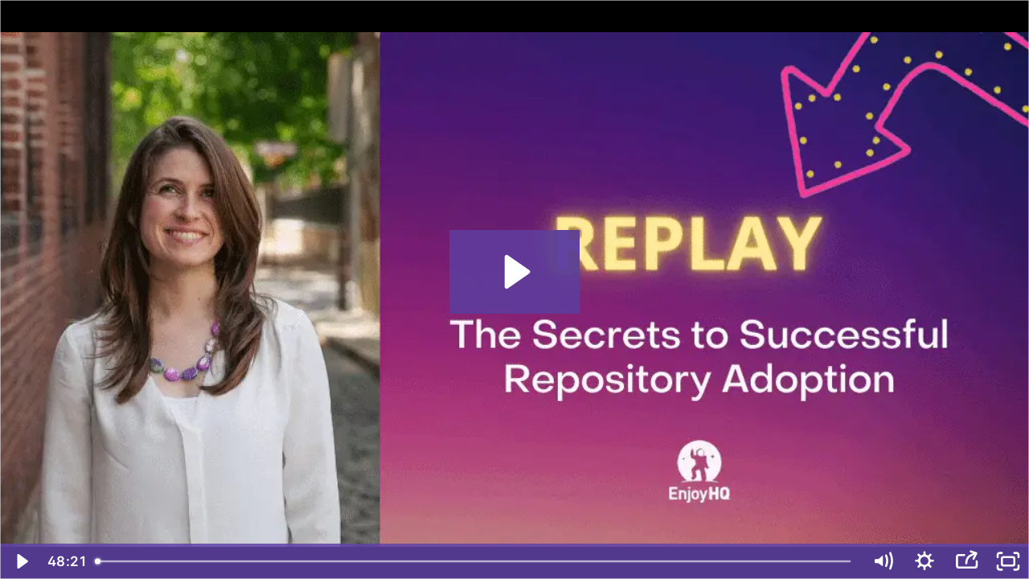

--- FILE ---
content_type: text/html; charset=utf-8
request_url: https://fast.wistia.net/embed/iframe/ht15qxm9qg
body_size: 2323
content:
<!DOCTYPE html>
<html>
<head>
<meta content='width=device-width, user-scalable=no' name='viewport'>
<meta content='noindex' name='robots'>
<meta content='noindex,indexifembedded' name='googlebot'>
<title>The Secrets to Successful Repository Adoption </title>
<link rel="alternate" type="application/json+oembed" href="https://fast.wistia.com/oembed.json?url=https%3A%2F%2Ffast.wistia.com%2Fembed%2Fiframe%2Fht15qxm9qg" title="The Secrets to Successful Repository Adoption " />
<meta name="twitter:card" content="player" />
<meta name="twitter:site" content="@wistia" />
<meta name="twitter:title" content="The Secrets to Successful Repository Adoption " />
<meta name="twitter:url" content="https://fast.wistia.net/embed/iframe/ht15qxm9qg?twitter=true" />
<meta name="twitter:description" content="Learn strategies for getting your boss and teammates to understand and use your research repository " />
<meta name="twitter:image" content="https://embed-ssl.wistia.com/deliveries/7926870d01ae180e70725c6105aa5b4a/file." />
<meta name="twitter:player" content="https://fast.wistia.net/embed/iframe/ht15qxm9qg?twitter=true" />
<meta name="twitter:player:width" content="435" />
<meta name="twitter:player:height" content="245" />

<script>
  window._inWistiaIframe = true;
</script>
<style>
  html, body {margin:0;padding:0;overflow:hidden;height:100%;}
  object {border:0;}
  #wistia_video,.wistia_embed {height:100%;width:100%;}
</style>
</head>
<body>
<script>
  function addWindowListener (type, callback) {
    if (window.addEventListener) {
      window.addEventListener(type, callback, false);
    } else if (window.attachEvent) {
      window.attachEvent('on' + type, callback);
    }
  }
  
  window.wistiaPostMessageQueue = [];
  addWindowListener('message', function (event) {
    if (!window._wistiaHasInitialized) {
      wistiaPostMessageQueue.push(event);
    }
  });
</script>
<link as='script' crossorigin='anonymous' href='//fast.wistia.net/assets/external/insideIframe.js' rel='modulepreload'>
<script async src='//fast.wistia.net/assets/external/E-v1.js'></script>
<div class='wistia_embed' id='wistia_video'></div>
<script>
  const swatchPreference =  true;
  if (swatchPreference) {
    document.getElementById('wistia_video').innerHTML = '<div class="wistia_swatch" style="height:100%;left:0;opacity:0;overflow:hidden;position:absolute;top:0;transition:opacity 200ms;width:100%;"><img src="https://fast.wistia.net/embed/medias/ht15qxm9qg/swatch" style="filter:blur(5px);height:100%;object-fit:contain;width:100%;" alt="" aria-hidden="true" onload="this.parentNode.style.opacity=1;" /></div>';
  }
</script>
<script>
  window._wq = window._wq || [];
  window._wq.push(function (W) {
    W.iframeInit({"accountId":14823,"accountKey":"wistia-production_14823","analyticsHost":"https://distillery.wistia.net","formsHost":"https://app.wistia.com","formEventsApi":"/form-stream/1.0.0","aspectRatio":1.7777777777777777,"assets":[{"is_enhanced":false,"type":"original","slug":"original","display_name":"Original File","details":{},"width":1280,"height":720,"size":769080187,"bitrate":2071,"public":true,"status":2,"progress":1.0,"metadata":{"served_by_media_api":1},"url":"https://embed-ssl.wistia.com/deliveries/07653e8847da1332e866b2d692f94f29.bin","created_at":1606950473},{"is_enhanced":false,"type":"iphone_video","slug":"mp4_h264_247k","display_name":"360p","details":{},"container":"mp4","codec":"h264","width":640,"height":360,"ext":"mp4","size":92032807,"bitrate":247,"public":true,"status":2,"progress":1.0,"metadata":{"max_bitrate":59542,"early_max_bitrate":27587,"average_bitrate":31722},"url":"https://embed-ssl.wistia.com/deliveries/81b0867b4ddcac8feb0cd59b2128fab487f455b8.bin","created_at":1606950473,"segment_duration":3,"opt_vbitrate":1200},{"is_enhanced":false,"type":"mp4_video","slug":"mp4_h264_186k","display_name":"224p","details":{},"container":"mp4","codec":"h264","width":400,"height":224,"ext":"mp4","size":69282867,"bitrate":186,"public":true,"status":2,"progress":1.0,"metadata":{"max_bitrate":33965,"early_max_bitrate":22141,"average_bitrate":23881},"url":"https://embed-ssl.wistia.com/deliveries/4d3a308053835342d564ca994ab4347dac5c5ead.bin","created_at":1606950473,"segment_duration":3,"opt_vbitrate":300},{"is_enhanced":false,"type":"md_mp4_video","slug":"mp4_h264_352k","display_name":"540p","details":{},"container":"mp4","codec":"h264","width":960,"height":540,"ext":"mp4","size":130842004,"bitrate":352,"public":true,"status":2,"progress":1.0,"metadata":{"max_bitrate":108042,"early_max_bitrate":36216,"average_bitrate":45100},"url":"https://embed-ssl.wistia.com/deliveries/ac4acc460ea8476f8f5e29be0e5a8bbf3234f065.bin","created_at":1606950473,"segment_duration":3,"opt_vbitrate":1800},{"is_enhanced":false,"type":"hd_mp4_video","slug":"mp4_h264_485k","display_name":"720p","details":{},"container":"mp4","codec":"h264","width":1280,"height":720,"ext":"mp4","size":180470140,"bitrate":485,"public":true,"status":2,"progress":1.0,"metadata":{"max_bitrate":170127,"early_max_bitrate":47000,"average_bitrate":62206},"url":"https://embed-ssl.wistia.com/deliveries/8c81175c737db062a82997175ccf0029087ab73e.bin","created_at":1606950473,"segment_duration":3,"opt_vbitrate":3750},{"is_enhanced":false,"type":"storyboard","slug":"storyboard_2000x2260","display_name":"Storyboard","details":{},"width":2000,"height":2260,"ext":"jpg","size":594439,"bitrate":0,"public":true,"status":2,"progress":1.0,"metadata":{"frame_width":200,"frame_height":113,"frame_count":200,"aspect_ratio":1.7777777777777777},"url":"https://embed-ssl.wistia.com/deliveries/66751541b4bc1a377f0d951785429e5855bd5a47.bin","created_at":1606950473},{"is_enhanced":false,"type":"still_image","slug":"still_image_1024x512","display_name":"Thumbnail Image","details":{},"width":1024,"height":512,"size":213756,"bitrate":0,"public":true,"status":2,"progress":1.0,"metadata":{"served_by_media_api":1},"url":"https://embed-ssl.wistia.com/deliveries/7926870d01ae180e70725c6105aa5b4a.bin","created_at":1606950473}],"branding":false,"createdAt":1599419614,"distilleryUrl":"https://distillery.wistia.com/x","duration":2901.08,"enableCustomerLogo":true,"firstEmbedForAccount":false,"firstShareForAccount":false,"availableTranscripts":[],"hashedId":"ht15qxm9qg","mediaId":61015479,"mediaKey":"wistia-production_61015479","mediaType":"Video","name":"The Secrets to Successful Repository Adoption ","preloadPreference":"","progress":1.0,"protected":false,"projectId":8714173,"seoDescription":"Learn strategies for getting your boss and teammates to understand and use your research repository","showAbout":true,"status":2,"type":"Video","playableWithoutInstantHls":true,"stats":{"loadCount":479,"playCount":100,"uniqueLoadCount":347,"uniquePlayCount":86,"averageEngagement":0.0812684},"trackingTransmitInterval":96,"liveStreamEventDetails":null,"integrations":{"marketo_v2":true,"google_analytics4":true},"hls_enabled":true,"embed_options":{"opaqueControls":false,"playerColor":"6143a7","playerColorGradient":{"on":false,"colors":[["#54bbff",0],["#baffff",1]]},"plugin":{"googleAnalytics4":{"on":true,"measurementId":"G-CDNE05D5FW","usePageGA4Config":true},"share":{"channels":"embed-email-facebook-twitter-linkedIn","pageTitle":"Nicole Wright EnjoyHQ Webinar","pageUrl":"https://enjoyhq.wistia.com/medias/ywafrenyyx","tweetText":"{media_name}","overrideUrl":"false","on":"true","conversionOpportunityKey":"wistia-production_4863931"}},"volumeControl":"true","fullscreenButton":"true","controlsVisibleOnLoad":"true","bpbTime":"false","vulcan":true,"branding":"false","showCustomerLogo":"false","stillUrl":"https://embed-ssl.wistia.com/deliveries/7926870d01ae180e70725c6105aa5b4a.gif","unalteredStillImageAsset":{"url":"https://embed-ssl.wistia.com/deliveries/7926870d01ae180e70725c6105aa5b4a.gif","width":"1024","height":"512"},"audioDescriptionControl":"false","newRoundedIcons":true,"shouldShowCaptionsSettings":true},"embedOptions":{"opaqueControls":false,"playerColor":"6143a7","playerColorGradient":{"on":false,"colors":[["#54bbff",0],["#baffff",1]]},"plugin":{"googleAnalytics4":{"on":true,"measurementId":"G-CDNE05D5FW","usePageGA4Config":true},"share":{"channels":"embed-email-facebook-twitter-linkedIn","pageTitle":"Nicole Wright EnjoyHQ Webinar","pageUrl":"https://enjoyhq.wistia.com/medias/ywafrenyyx","tweetText":"{media_name}","overrideUrl":"false","on":"true","conversionOpportunityKey":"wistia-production_4863931"}},"volumeControl":"true","fullscreenButton":"true","controlsVisibleOnLoad":"true","bpbTime":"false","vulcan":true,"branding":"false","showCustomerLogo":"false","stillUrl":"https://embed-ssl.wistia.com/deliveries/7926870d01ae180e70725c6105aa5b4a.gif","unalteredStillImageAsset":{"url":"https://embed-ssl.wistia.com/deliveries/7926870d01ae180e70725c6105aa5b4a.gif","width":"1024","height":"512"},"audioDescriptionControl":"false","newRoundedIcons":true,"shouldShowCaptionsSettings":true}}, {});
    window._wistiaHasInitialized = true;
  });
</script>
</body>
</html>
